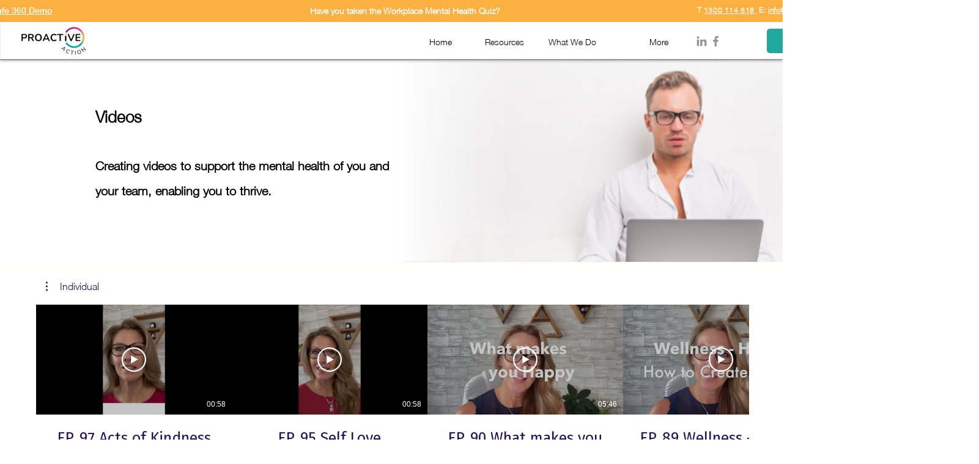

--- FILE ---
content_type: application/javascript
request_url: https://prism.app-us1.com/?a=66261212&u=https%3A%2F%2Fwww.proactiveaction.co%2Fvideoseries
body_size: 116
content:
window.visitorGlobalObject=window.visitorGlobalObject||window.prismGlobalObject;window.visitorGlobalObject.setVisitorId('ed965294-b092-4e03-88e3-62a627f27e2a', '66261212');window.visitorGlobalObject.setWhitelistedServices('', '66261212');